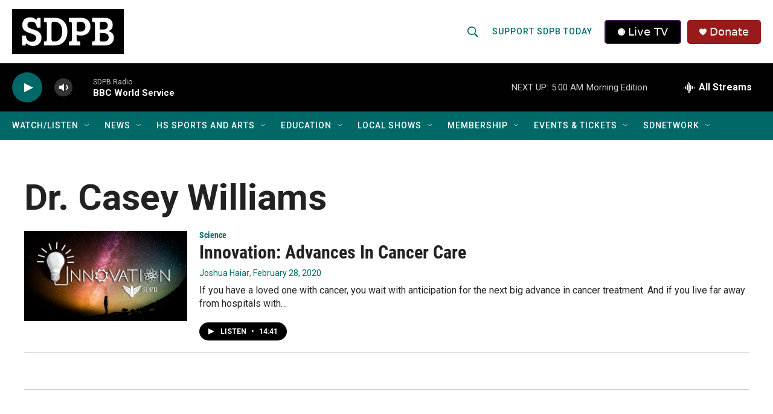

--- FILE ---
content_type: text/css
request_url: https://tags.srv.stackadapt.com/sa.css
body_size: -11
content:
:root {
    --sa-uid: '0-e8a20740-f87e-5a61-410b-40f3146afeec';
}